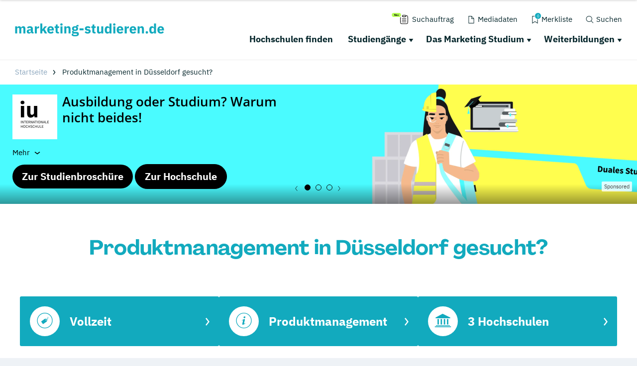

--- FILE ---
content_type: image/svg+xml
request_url: https://www.marketing-studieren.de/typo3conf/ext/drs_template/Resources/Public/img/schriftlogos/marketing_studieren_de.svg
body_size: 2656
content:
<?xml version="1.0" encoding="UTF-8"?><svg id="Ebene_2" xmlns="http://www.w3.org/2000/svg" viewBox="0 0 236.58 20.57"><defs><style>.cls-1{fill:#12aabe;}</style></defs><g id="Ebene_1-2"><g><path class="cls-1" d="M0,16.03V4.79H3.17v1.91h.13c.2-.6,.54-1.11,1.03-1.53s1.15-.63,1.99-.63c.77,0,1.43,.19,1.97,.58,.54,.38,.93,.95,1.18,1.69h.06c.1-.31,.25-.61,.46-.89s.46-.52,.76-.72c.3-.2,.63-.36,1.01-.48,.37-.12,.77-.18,1.2-.18,1.08,0,1.92,.38,2.49,1.16,.58,.77,.87,1.87,.87,3.3v7.04h-3.17v-6.79c0-1.43-.51-2.14-1.54-2.14-.47,0-.9,.14-1.29,.41-.38,.27-.58,.68-.58,1.24v7.28h-3.17v-6.79c0-1.43-.51-2.14-1.54-2.14-.23,0-.45,.03-.67,.1-.22,.06-.42,.17-.6,.31-.18,.14-.32,.32-.43,.52-.11,.21-.16,.45-.16,.72v7.28H0Z"/><path class="cls-1" d="M27.44,16.03c-.57,0-1.04-.18-1.42-.54s-.62-.83-.72-1.43h-.13c-.17,.73-.55,1.28-1.13,1.66s-1.31,.57-2.16,.57c-1.13,0-1.99-.3-2.59-.9-.6-.6-.9-1.39-.9-2.37,0-1.18,.43-2.06,1.29-2.64,.86-.58,2.04-.86,3.52-.86h1.78v-.71c0-.54-.14-.97-.43-1.29-.29-.32-.76-.48-1.44-.48-.63,0-1.13,.14-1.5,.41-.37,.27-.68,.58-.92,.92l-1.88-1.68c.46-.67,1.03-1.2,1.72-1.58,.69-.38,1.63-.57,2.81-.57,1.6,0,2.8,.35,3.6,1.05s1.2,1.72,1.2,3.06v4.92h1.05v2.46h-1.76Zm-4.39-1.95c.53,0,.98-.11,1.36-.34,.38-.23,.57-.59,.57-1.1v-1.32h-1.54c-1.24,0-1.86,.42-1.86,1.25v.32c0,.41,.13,.71,.39,.9s.62,.29,1.09,.29Z"/><path class="cls-1" d="M31.32,16.03V4.79h3.17v2.44h.11c.06-.31,.16-.62,.3-.91,.14-.29,.33-.55,.57-.78,.24-.23,.52-.41,.85-.55,.33-.14,.71-.2,1.16-.2h.56v2.95h-.79c-.93,0-1.62,.12-2.07,.36-.45,.24-.67,.69-.67,1.35v6.57h-3.17Z"/><path class="cls-1" d="M39.96,.19h3.17V9.55h.13l1.39-2.08,2.25-2.68h3.51l-3.75,4.3,4.17,6.94h-3.77l-2.53-4.75-1.41,1.58v3.17h-3.17V.19Z"/><path class="cls-1" d="M56.43,16.29c-.86,0-1.62-.14-2.29-.42-.67-.28-1.24-.67-1.7-1.18-.46-.51-.81-1.12-1.05-1.85-.24-.73-.35-1.54-.35-2.44s.11-1.69,.34-2.41c.23-.72,.57-1.34,1.02-1.85s1-.91,1.66-1.19c.66-.28,1.41-.42,2.25-.42,.93,0,1.72,.16,2.39,.47,.66,.31,1.21,.74,1.63,1.26,.42,.53,.73,1.14,.92,1.83s.29,1.42,.29,2.17v.94h-7.21v.17c0,.74,.2,1.32,.6,1.75,.4,.43,1.03,.65,1.88,.65,.66,0,1.19-.13,1.61-.39s.8-.58,1.16-.94l1.58,1.97c-.5,.59-1.15,1.04-1.96,1.37-.81,.33-1.72,.49-2.75,.49Zm-.06-9.42c-.64,0-1.14,.21-1.51,.63s-.55,.98-.55,1.68v.17h3.94v-.19c0-.69-.15-1.24-.46-1.66s-.78-.63-1.42-.63Z"/><path class="cls-1" d="M67.71,16.03c-1.1,0-1.93-.28-2.49-.83-.56-.56-.85-1.37-.85-2.44V7.26h-1.58v-2.46h.79c.43,0,.72-.1,.88-.31,.16-.21,.24-.5,.24-.89V1.75h2.85v3.04h2.23v2.46h-2.23v6.31h2.05v2.46h-1.88Z"/><path class="cls-1" d="M73.55,3.6c-.64,0-1.11-.15-1.4-.44-.29-.29-.44-.67-.44-1.12v-.47c0-.46,.15-.83,.44-1.12s.76-.44,1.4-.44,1.11,.15,1.4,.44c.29,.29,.44,.67,.44,1.12v.47c0,.46-.15,.83-.44,1.12-.29,.29-.76,.44-1.4,.44Zm-1.58,1.2h3.17v11.24h-3.17V4.79Z"/><path class="cls-1" d="M78.09,16.03V4.79h3.17v1.91h.13c.2-.58,.55-1.09,1.05-1.52,.5-.43,1.19-.64,2.08-.64,1.16,0,2.03,.38,2.62,1.16,.59,.77,.89,1.87,.89,3.3v7.04h-3.17v-6.79c0-.73-.11-1.27-.34-1.62-.23-.35-.63-.52-1.22-.52-.26,0-.51,.03-.75,.1-.24,.06-.46,.17-.65,.31-.19,.14-.35,.32-.46,.52s-.17,.45-.17,.72v7.28h-3.17Z"/><path class="cls-1" d="M101.25,16.85c0,.6-.1,1.13-.31,1.58s-.54,.85-1.02,1.17c-.47,.32-1.09,.56-1.87,.73s-1.74,.25-2.88,.25c-.97,0-1.79-.06-2.47-.18-.68-.12-1.23-.29-1.65-.51-.42-.22-.73-.49-.92-.81-.19-.32-.29-.69-.29-1.1,0-.63,.19-1.12,.56-1.48s.88-.58,1.54-.66v-.24c-.54-.1-.95-.33-1.22-.7-.27-.36-.41-.79-.41-1.28,0-.3,.06-.56,.18-.78,.12-.22,.28-.41,.47-.58,.19-.17,.42-.3,.67-.4,.26-.1,.51-.18,.77-.24v-.09c-.68-.31-1.19-.74-1.52-1.29-.33-.55-.49-1.19-.49-1.91,0-1.14,.4-2.06,1.19-2.75,.79-.69,2-1.04,3.63-1.04,.74,0,1.38,.07,1.91,.21v-.43c0-.6,.15-1.03,.44-1.29,.29-.26,.71-.4,1.25-.4h1.78v2.35h-2.48v.13c.66,.31,1.14,.75,1.46,1.29,.31,.55,.47,1.19,.47,1.92,0,1.13-.4,2.03-1.19,2.71s-2,1.02-3.63,1.02c-.73,0-1.39-.08-1.99-.24-.33,.21-.49,.51-.49,.9,0,.27,.1,.48,.31,.63s.55,.22,1.04,.22h3.25c1.37,0,2.37,.29,2.99,.86,.62,.57,.93,1.38,.93,2.42Zm-2.97,.43c0-.33-.13-.58-.39-.75-.26-.17-.71-.26-1.35-.26h-3.85c-.14,.14-.25,.3-.31,.48s-.1,.35-.1,.52c0,.41,.18,.72,.54,.91,.36,.19,.96,.29,1.82,.29h1.28c.86,0,1.46-.1,1.82-.29,.36-.19,.54-.5,.54-.91Zm-3.06-7.32c.63,0,1.1-.13,1.4-.39,.31-.26,.46-.64,.46-1.14v-.26c0-.5-.15-.88-.46-1.14-.31-.26-.77-.39-1.4-.39s-1.09,.13-1.4,.39c-.31,.26-.46,.64-.46,1.14v.26c0,.5,.15,.88,.46,1.14,.31,.26,.77,.39,1.4,.39Z"/><path class="cls-1" d="M102.32,11.05v-3.08h6.36v3.08h-6.36Z"/><path class="cls-1" d="M115.21,16.29c-1.08,0-2-.17-2.74-.52s-1.41-.85-1.99-1.49l1.86-1.88c.4,.44,.84,.79,1.33,1.05s1.03,.38,1.65,.38,1.06-.1,1.31-.29c.24-.19,.36-.45,.36-.78,0-.53-.38-.84-1.13-.94l-1.22-.15c-2.53-.31-3.79-1.47-3.79-3.47,0-.54,.1-1.04,.31-1.49,.21-.45,.5-.83,.88-1.16s.83-.57,1.37-.75,1.14-.27,1.81-.27c.58,0,1.1,.04,1.55,.12,.45,.08,.85,.19,1.2,.34,.35,.15,.67,.34,.96,.56,.29,.22,.58,.47,.87,.74l-1.82,1.86c-.36-.36-.76-.64-1.21-.84-.45-.21-.91-.31-1.38-.31-.54,0-.93,.08-1.16,.26-.23,.17-.34,.4-.34,.68,0,.3,.08,.53,.25,.7s.47,.28,.93,.35l1.26,.17c2.47,.33,3.7,1.46,3.7,3.38,0,.54-.11,1.04-.34,1.5-.23,.46-.55,.85-.97,1.19-.42,.34-.93,.6-1.52,.78-.59,.19-1.25,.28-1.98,.28Z"/><path class="cls-1" d="M125.95,16.03c-1.1,0-1.93-.28-2.49-.83s-.85-1.37-.85-2.44V7.26h-1.58v-2.46h.79c.43,0,.72-.1,.88-.31s.24-.5,.24-.89V1.75h2.85v3.04h2.23v2.46h-2.23v6.31h2.06v2.46h-1.88Z"/><path class="cls-1" d="M136.85,14.15h-.11c-.1,.29-.23,.56-.4,.81-.17,.26-.38,.49-.63,.68-.26,.2-.56,.36-.91,.47-.35,.11-.75,.17-1.21,.17-1.16,0-2.03-.38-2.62-1.15-.59-.76-.89-1.86-.89-3.29V4.79h3.17v6.79c0,.68,.12,1.21,.36,1.58,.24,.37,.66,.56,1.24,.56,.24,0,.49-.04,.73-.11,.24-.07,.46-.17,.64-.31s.33-.3,.45-.5c.11-.2,.17-.44,.17-.71V4.79h3.17v11.24h-3.17v-1.88Z"/><path class="cls-1" d="M149.86,14.15h-.11c-.09,.3-.22,.58-.41,.85-.19,.26-.41,.49-.67,.68-.26,.19-.56,.34-.9,.45-.34,.11-.68,.16-1.04,.16-1.43,0-2.5-.5-3.23-1.51-.73-1.01-1.09-2.47-1.09-4.38s.36-3.37,1.09-4.37c.73-1,1.81-1.5,3.23-1.5,.73,0,1.37,.2,1.94,.6s.92,.91,1.08,1.54h.11V.19h3.17v15.84h-3.17v-1.88Zm-2.08-.43c.6,0,1.09-.15,1.49-.44,.39-.29,.59-.7,.59-1.21v-3.32c0-.51-.2-.92-.59-1.21-.39-.29-.89-.44-1.49-.44s-1.1,.21-1.49,.63-.59,.99-.59,1.7v1.95c0,.71,.2,1.28,.59,1.7s.89,.63,1.49,.63Z"/><path class="cls-1" d="M157.57,3.6c-.64,0-1.11-.15-1.4-.44-.29-.29-.44-.67-.44-1.12v-.47c0-.46,.15-.83,.44-1.12s.76-.44,1.4-.44,1.11,.15,1.4,.44,.44,.67,.44,1.12v.47c0,.46-.15,.83-.44,1.12-.29,.29-.76,.44-1.4,.44Zm-1.58,1.2h3.17v11.24h-3.17V4.79Z"/><path class="cls-1" d="M166.8,16.29c-.86,0-1.62-.14-2.29-.42-.67-.28-1.24-.67-1.7-1.18s-.81-1.12-1.05-1.85-.35-1.54-.35-2.44,.11-1.69,.34-2.41c.23-.72,.57-1.34,1.02-1.85s1-.91,1.66-1.19,1.41-.42,2.25-.42c.93,0,1.72,.16,2.39,.47,.66,.31,1.21,.74,1.63,1.26,.42,.53,.73,1.14,.92,1.83s.29,1.42,.29,2.17v.94h-7.21v.17c0,.74,.2,1.32,.6,1.75,.4,.43,1.03,.65,1.88,.65,.66,0,1.19-.13,1.61-.39,.41-.26,.8-.58,1.16-.94l1.58,1.97c-.5,.59-1.15,1.04-1.96,1.37-.81,.33-1.72,.49-2.75,.49Zm-.06-9.42c-.64,0-1.15,.21-1.51,.63-.36,.42-.55,.98-.55,1.68v.17h3.94v-.19c0-.69-.15-1.24-.46-1.66-.31-.42-.78-.63-1.42-.63Z"/><path class="cls-1" d="M174.14,16.03V4.79h3.17v2.44h.11c.06-.31,.16-.62,.3-.91,.14-.29,.33-.55,.57-.78,.24-.23,.52-.41,.85-.55s.71-.2,1.16-.2h.56v2.95h-.79c-.93,0-1.62,.12-2.07,.36-.45,.24-.67,.69-.67,1.35v6.57h-3.17Z"/><path class="cls-1" d="M187.37,16.29c-.86,0-1.62-.14-2.29-.42-.67-.28-1.24-.67-1.7-1.18s-.81-1.12-1.05-1.85-.35-1.54-.35-2.44,.11-1.69,.34-2.41c.23-.72,.57-1.34,1.02-1.85s1-.91,1.66-1.19,1.41-.42,2.25-.42c.93,0,1.72,.16,2.39,.47,.66,.31,1.21,.74,1.63,1.26,.42,.53,.73,1.14,.92,1.83s.29,1.42,.29,2.17v.94h-7.21v.17c0,.74,.2,1.32,.6,1.75,.4,.43,1.03,.65,1.88,.65,.66,0,1.19-.13,1.61-.39,.41-.26,.8-.58,1.16-.94l1.58,1.97c-.5,.59-1.15,1.04-1.96,1.37-.81,.33-1.72,.49-2.75,.49Zm-.06-9.42c-.64,0-1.15,.21-1.51,.63-.36,.42-.55,.98-.55,1.68v.17h3.94v-.19c0-.69-.15-1.24-.46-1.66-.31-.42-.78-.63-1.42-.63Z"/><path class="cls-1" d="M194.71,16.03V4.79h3.17v1.91h.13c.2-.58,.55-1.09,1.05-1.52,.5-.43,1.19-.64,2.08-.64,1.16,0,2.03,.38,2.62,1.16,.59,.77,.89,1.87,.89,3.3v7.04h-3.17v-6.79c0-.73-.11-1.27-.34-1.62-.23-.35-.64-.52-1.22-.52-.26,0-.51,.03-.75,.1-.24,.06-.46,.17-.65,.31-.19,.14-.35,.32-.46,.52s-.17,.45-.17,.72v7.28h-3.17Z"/><path class="cls-1" d="M209.31,16.27c-.64,0-1.12-.16-1.42-.48s-.46-.73-.46-1.23v-.43c0-.5,.15-.91,.46-1.23s.78-.48,1.42-.48,1.12,.16,1.42,.48,.46,.73,.46,1.23v.43c0,.5-.15,.91-.46,1.23s-.78,.48-1.42,.48Z"/><path class="cls-1" d="M220.68,14.15h-.11c-.09,.3-.22,.58-.41,.85-.19,.26-.41,.49-.67,.68-.26,.19-.56,.34-.9,.45-.34,.11-.68,.16-1.04,.16-1.43,0-2.5-.5-3.23-1.51-.73-1.01-1.09-2.47-1.09-4.38s.36-3.37,1.09-4.37c.73-1,1.81-1.5,3.23-1.5,.73,0,1.37,.2,1.94,.6s.92,.91,1.08,1.54h.11V.19h3.17v15.84h-3.17v-1.88Zm-2.08-.43c.6,0,1.09-.15,1.49-.44,.39-.29,.59-.7,.59-1.21v-3.32c0-.51-.2-.92-.59-1.21-.39-.29-.89-.44-1.49-.44s-1.1,.21-1.49,.63-.59,.99-.59,1.7v1.95c0,.71,.2,1.28,.59,1.7s.89,.63,1.49,.63Z"/><path class="cls-1" d="M231.49,16.29c-.86,0-1.62-.14-2.29-.42-.67-.28-1.24-.67-1.7-1.18s-.81-1.12-1.05-1.85-.35-1.54-.35-2.44,.11-1.69,.34-2.41c.23-.72,.57-1.34,1.02-1.85s1-.91,1.66-1.19,1.41-.42,2.25-.42c.93,0,1.72,.16,2.39,.47,.66,.31,1.21,.74,1.63,1.26,.42,.53,.73,1.14,.92,1.83s.29,1.42,.29,2.17v.94h-7.21v.17c0,.74,.2,1.32,.6,1.75,.4,.43,1.03,.65,1.88,.65,.66,0,1.19-.13,1.61-.39,.41-.26,.8-.58,1.16-.94l1.58,1.97c-.5,.59-1.15,1.04-1.96,1.37-.81,.33-1.72,.49-2.75,.49Zm-.06-9.42c-.64,0-1.15,.21-1.51,.63-.36,.42-.55,.98-.55,1.68v.17h3.94v-.19c0-.69-.15-1.24-.46-1.66-.31-.42-.78-.63-1.42-.63Z"/></g></g></svg>